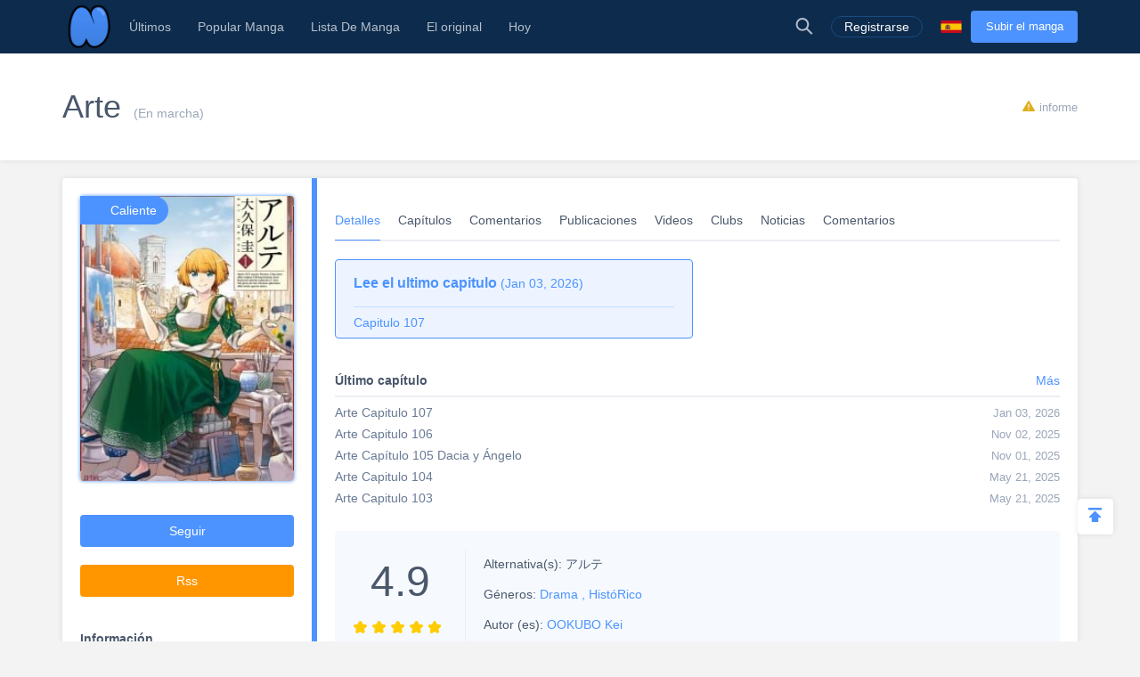

--- FILE ---
content_type: text/html; charset=UTF-8
request_url: https://es.niadd.com/manga/Arte.html
body_size: 12573
content:
<!DOCTYPE html PUBLIC "-//W3C//DTD XHTML 1.0 Strict//EN" "http://www.w3.org/TR/xhtml1/DTD/xhtml1-strict.dtd">
<html xmlns="http://www.w3.org/1999/xhtml" class="">
<head>
    <meta http-equiv="Content-Type" content="text/html; charset=utf-8"/>
    <TITLE>Arte details, Capitulo 107  - Niadd</TITLE>
    <META content="Arte details, Capitulo 107 , NiAdd: sube tu manga / novela original y escribe tus reseñas de manga en Niadd" name=Keywords>
    <META content="Arte Manga details, Florencia, principios del siglo XVI. El lugar de nacimiento del renacimiento, el lugar donde el arte está prosperando. En un pequeño rincón de esta gran ciudad, el viaje de una chica comienza. Sueña con convertirse en una artista, una carrera imposible para una mujer de familia noble. ¡A pesar " name=Description>
    <meta content='width=device-width,  initial-scale=1.0' name='viewport'>
    <meta name="apple-mobile-web-app-title" content="niadd.com">
    <meta name="apple-mobile-web-app-status-bar-style" content="black"/>
    <meta name="format-detection" content="telephone=no, email=no"/>
    <meta name="msapplication-tap-highlight" content="no" />
    <link type="text/css" href="/files/css/style.css?v=178" rel="stylesheet"/><!--字体文件样式-->
    <link type="text/css" href="/files/dist/css/nav.css?v=178" rel="stylesheet"/>
    <!--[if lt IE 10]><link type="text/css" rel="stylesheet" href="/files/css/ie.css"/><![endif]-->
    <script type="text/javascript" src="/files/js/jquery.min.js"></script>
    <script type="application/javascript">
        var cookie_pre = 'niadd_';
        var NOTIFY_MSG = "Hemos actualizado las funciones relacionadas con 'Cargar capítulo'.";
    </script>
    <script type="text/javascript" src="/files/js/controller.js?v=178"></script>
    <script type="text/javascript" src="/files/dist/js/common/common.js?v=178"></script>
    <script type="text/javascript" src="/files/dist/js/module/func.js?v=178"></script>
    <script type="application/javascript" src="/files/js/index1.js?v=178"></script>
    <meta name="mnd-ver" content="dwkcmc6abmurrsixwp6tka" />
    <meta name="clckd" content="5a7264f9012e6036b566b68ba1fcc677" />
    <meta property="og:site_name" content="Manga Reviews">
    <meta property="og:title" content="Arte Details, Capitulo 107 ">
    <meta property="og:description" content="NiAdd: sube tu manga / novela original y escribe tus reseñas de manga en Niadd">
        <meta property="og:image" content="https://img11.niadd.com/es_manga/logo/201609/201609170330042731.jpg">
        <meta property="fb:site_name" content="Manga Reviews">
    <meta property="fb:title" content="Arte Details, Capitulo 107 ">
    <meta property="fb:description" content="NiAdd: sube tu manga / novela original y escribe tus reseñas de manga en Niadd">
        <meta property="fb:image" content="https://img11.niadd.com/es_manga/logo/201609/201609170330042731.jpg">
        <link type="image/x-icon" href="https://es.niadd.com/files/images/favicon.ico?v=178" rel="Shortcut Icon">
    <link rel="apple-touch-icon-precomposed" href="https://es.niadd.com/files/images/touch-icon-iphone.png?v=178">
    <link rel="apple-touch-icon-precomposed" sizes="72x72" href="https://es.niadd.com/files/images/touch-icon-ipad.png?v=178">
    <link rel="apple-touch-icon-precomposed" sizes="114x114" href="https://es.niadd.com/files/images/touch-icon-iphone4.png?v=178">
    <link rel="apple-touch-icon-precomposed" sizes="144x144" href="https://es.niadd.com/files/images/touch-icon-ipad2.png?v=178">
    <link rel="manga" href="https://es.niadd.com/files/images/icon.png?v=178">
    <script src="https://www.gstatic.com/firebasejs/5.4.0/firebase-app.js"></script>
    <script src="https://www.gstatic.com/firebasejs/5.4.0/firebase-messaging.js"></script>
    <script>
        var lang_code='es';
    </script>
    <script src="/files/js/message.js?v=178"></script>
    <script type="text/javascript">
        // 获取cookie值
        function f(name) {
            var arg = name + "=";
            var alen = arg.length;
            var clen = document.cookie.length;
            var i = 0;
            while (i < clen) {
                var j = i + alen;
                if (document.cookie.substring(i, j) == arg) {
                    return getCookieVal(j);
                }
                i = document.cookie.indexOf(" ", i) + 1;
                if (i == 0)
                    break;
            }
            return null;
        }
        var user_id = +f("niadd_"+"userid");
        var user_isvip = f("niadd_"+"isvip") == 'null' ? false : parseInt(f("niadd_"+"isvip")) == 1;
        var user_cover = f("niadd_"+"cover");
    </script><link href="/files/dist/css/book/bookinfo_cate_details.css?v=178" type="text/css" rel="stylesheet"/>
<link href="/files/dist/css/module/model.css?v=178" type="text/css" rel="stylesheet"/>
<script>
    warning = 1
</script>
</head>
<body>
<div class="nav-bar">
    <div class="nav-bar-content">
        <div class="menu-slide-out-trigger nav-bar-menu-btn"><span class="ifont-menu"></span></div>
        <a href="/" title="Niadd.com"><div class="nav-logo"></div></a>
        <!--导航-->
        <div class="header-menu">
            <div class="menu-select upload-btn">
                <a href="https://es.niadd.com/create_manga.html"><div class="nav-upload-btn" title="Subir el manga">Subir el manga</div></a>
            </div>
            <!--移动端的个人中心入口-->
            <div class="menu-select account-entry toggle-downbox-trigger" toggle_target_name="menu_account">
                <script>
                    if(USERINFO.user_id > 0){
                        if(USERINFO.is_vip > 0){
                            document.writeln("<div class='nav-title'><a href='https://es.niadd.com/account.html'><div class='nav-user-img'><img src='"+USERINFO.cover+"' onerror=\"this.src='/files/images/avatar.jpg'\"/></div></a>Cuenta<span class='has-list-mark ifont-list-down'></span></div>");
                        } else {
                            document.writeln("<div class='nav-title'><a href='https://es.niadd.com/account.html'><div class='nav-user-img vip'><img src='"+USERINFO.cover+"' onerror=\"this.src='/files/images/avatar.jpg'\"/></div></a>Cuenta<span class='has-list-mark ifont-list-down'></span></div>");
                        }
                    } else {
                        document.writeln("<a href='https://es.niadd.com/login.html'><div class='nav-title login-entry'><div class='nav-user-img'><img src='/files/images/user.png' onerror=\"this.src='/files/images/avatar.jpg'\"/></div>Registrarse</div></a>");

                    }
                </script>
                <div class="nav-item-list" toggle_name="menu_account">
                    <a href="https://es.niadd.com/account/bookshelf.html">  <div class="nav-subitem">Estante para libros</div></a>
                    <a href="https://es.niadd.com/account/history.html">  <div class="nav-subitem">Historia</div></a>
                    <a href="https://es.niadd.com/logout.html">  <div class="nav-subitem">Desconectar</div></a>
                </div>
            </div>
            <div class="menu-select">
                <a href="/list/New-Update/" title="Últimos"><div class="nav-title ">Últimos</div></a>
            </div>
            <div class="menu-select">
                <a href="/list/Hot-Manga/" title="Popular Manga"><div class="nav-title ">Popular Manga</div></a>
            </div>
            <div class="menu-select">
                <a href="https://es.niadd.com/category/" title="Lista De Manga"><div class="nav-title ">Lista De Manga</div></a>
            </div>
            <div class="menu-select">
                <a href="/category/original/" title="El original"><div class="nav-title ">El original</div></a>
            </div>
            <div class="menu-select">
                <a href="/update/" title="Hoy actualizado"><div class="nav-title ">Hoy</div></a>
            </div>
            <!--语言项-->
            <div class="menu-select lang-list toggle-downbox-trigger" toggle_target_name="menu_list_lang">
                <div class="nav-title">Inglés<span class="has-list-mark ifont-list-down"></span></div>
                <div class="nav-item-list" toggle_name="menu_list_lang">
                    <a href="https://www.niadd.com/"><div class="nav-subitem "><div class="nav-lang-pic" lang="en"></div>English</div></a>
                    <a href="https://es.niadd.com">  <div class="nav-subitem  active "><div class="nav-lang-pic" lang="es"></div>Español</div></a>
                    <a href="https://it.niadd.com">  <div class="nav-subitem "><div class="nav-lang-pic" lang="it"></div>lingua italiana</div></a>
                    <a href="https://ru.niadd.com">  <div class="nav-subitem "><div class="nav-lang-pic" lang="ru"></div>Русский язык</div></a>
                    <a href="https://br.niadd.com">  <div class="nav-subitem "><div class="nav-lang-pic" lang="br"></div>Português</div></a>
                    <a href="https://de.niadd.com">  <div class="nav-subitem "><div class="nav-lang-pic" lang="de"></div>Deutsch</div></a>
                    <a href="https://fr.niadd.com">  <div class="nav-subitem "><div class="nav-lang-pic" lang="fr"></div>Français</div></a>
                </div>
            </div>
        </div>
        <!--导航右侧部分-->
        <table class="nav-side-menu">
            <tr>
                <td>
                    <div class="nav-side-item toggle-trigger nav-side-item-search" toggle_target_name="nav_search" title="Búsqueda Avanzada">
                        <div class="ifont-search"></div>
                    </div>
                </td>
                <script>
                    if(USERINFO.user_id > 0){
                        document.write('<td><div class="nav-side-item" title="Cuenta"><a href="/account.html" title=""><div class="nav-user-img">');
                        document.write("<img src=\""+user_cover+"\" onerror=\"this.src='/files/images/avatar.jpg'\"/>\n");
                        document.write('</div></a><div class="ifont-list-down toggle-downbox-trigger nav-user-icon" toggle_target_name="nav-user-list"></div></div></td>');
                    } else {
                        document.writeln('<td> <a href="/login.html" title="Registrarse"> <div class="nav-side-item for-mobile-none" title="Registrarse"> <div class="" to_do="login">Registrarse</div></div></a></td>');
                    }
                </script>
                <td>
                    <div class="nav-side-item lang-list" title="Cambiar idioma">
                        <div class="toggle-downbox-trigger" toggle_target_name="nav-lang-list" to_do="switch-lang" lang="es"></div>
                    </div>
                </td>
                <td>
                    <a href="https://es.niadd.com/create_manga.html" class="upload-btn"><div class="nav-side-item nav-upload-btn" title="Subir el manga">Subir el manga</div></a>
                </td>
            </tr>
        </table>

        <!--导航右侧部分展开-->
        <!--用户入口-->
        <ul class="nav-user-list" toggle_name="nav-user-list">
            <a href="/account.html" title="English"><li class="nav-user-item active">Cuenta</li></a>
            <a href="/account/history.html">  <li class="nav-user-item">Historia</li></a>
            <a href="/account/bookshelf.html">  <li class="nav-user-item">Estante para libros</li></a>
            <a href="https://es.niadd.com/logout.html">  <li class="nav-user-item">Desconectar</li></a>
        </ul>
        <!--语言项-->
        <ul class="nav-lang-list" toggle_name="nav-lang-list">
            <a href="https://www.niadd.com/"><li class="nav-lang-item "><div class="nav-lang-pic" lang="en"></div>English</li></a>
            <a href="https://es.niadd.com">  <li class="nav-lang-item  active "><div class="nav-lang-pic" lang="es"></div>Español</li></a>
            <a href="https://it.niadd.com">  <li class="nav-lang-item "><div class="nav-lang-pic" lang="it"></div>lingua italiana</li></a>
            <a href="https://ru.niadd.com">  <li class="nav-lang-item "><div class="nav-lang-pic" lang="ru"></div>Русский язык</li></a>
            <a href="https://br.niadd.com">  <li class="nav-lang-item "><div class="nav-lang-pic" lang="br"></div>Português</li></a>
            <a href="https://de.niadd.com">  <li class="nav-lang-item "><div class="nav-lang-pic" lang="de"></div>Deutsch</li></a>
            <a href="https://fr.niadd.com">  <li class="nav-lang-item "><div class="nav-lang-pic" lang="fr"></div>Français</li></a>
        </ul>
    </div>
</div>
<!--快捷搜索-->
<div class="nav-search-bar" toggle_name="nav_search">
    <!--搜索框 导航条专属-->
<div class="nav-search-bar-shadow toggle-trigger" toggle_target_name="nav_search" toggle_name="nav_search"></div>
<div class="search-bar font-zero">
    <div class="search-bar-inner">
        <!--搜索框-->
        <div class="search-box">
            <form action="/search/" method="get">
                <div class="search-type pointer-cursor option-trigger dbclick-no-select" option_target_name="search_nav_form"><span class="search-type-name option-selected" option_selected_name="search_nav_form"></span><span class="ifont-list-down"></span></div>
                <div class="search-type-list option-list" option_name="search_nav_form">
                    <div class="search-type-item option-item-trigger pointer-cursor" option_val="1" option_key="Manga" option_group_name="search_nav_form"  selected >Manga</div>
                    <div class="search-type-item option-item-trigger pointer-cursor" option_val="2" option_key="Artículo" option_group_name="search_nav_form" >Artículo</div>
                    <div class="search-type-item option-item-trigger pointer-cursor" option_val="3" option_key="Enviar" option_group_name="search_nav_form" >Enviar</div>
                    <div class="search-type-item option-item-trigger pointer-cursor" option_val="4" option_key="Club" option_group_name="search_nav_form" >Club</div>
                    <input type="hidden" option_input="search_nav_form" name="search_type"/>
                </div>
                <div class="search-input">
                    <input type="text" name="name" class="query" autocomplete="off" value="" placeholder="Buscar...">

                    <!--实时搜索候选项-->
                    <div class="search-res-intime">
                        <!--候选项 占位-->
                    </div>
                </div>
                <button type="submit" class="search-btn pointer-cursor"><span class="ifont-search"></span></button>
            </form>
        </div>

        <!--高级搜索按钮-->
        <a href="https://es.niadd.com/search/?type=high" title="Búsqueda Avanzada"><div class="adv-search-open-btn pointer-cursor hover-underline">Búsqueda Avanzada >></div></a>
    </div>
</div></div><div class="book-headline">
    <div class="book-headline-content">
                <a href="https://es.ninemanga.com/chapter/Arte_Cap_tulo_1/503196/" title="Arte Capítulo 1">
            <h1 itemprop="name" class="book-headline-name">Arte</h1>
        </a>
                <span class="book-status">
            (En marcha)
        </span>
        <div class="book-report-btn model-trigger book-report-trigger pointer-cursor" model_target_name="report_book" need_login book_id="20762">
            <span class="ifont-report"></span><span>informe</span></div>
    </div>
</div>
</div>
<div class="main-content">
    <div class="book-info-parts">
        <div class="clear-float">
            <div class="bookinfo-part-item-left">
                <div class="book-side-box">
    <div class="clear-float">
        <!--书 图片-->
        <div class="bookside-img-box">
            <div></div>
                        <a href="https://es.ninemanga.com/chapter/Arte_Cap_tulo_1/503196/" title="Arte Capítulo 1">
                <div class="bookside-img" style="background-image: url('https://img11.niadd.com/es_manga/logo/201609/201609170330042731.jpg')">
                    <img itemprop="image" class="" src="https://img11.niadd.com/es_manga/logo/201609/201609170330042731.jpg" onerror="this.src = '/files/images/noimg.jpg';" alt="Arte"/>
                </div>
            </a>
                        <div class="bookside-tags">
                                                <div class="bookside-tag-item" title="Caliente"><a href="/list/Hot-Manga/"><div class="bookside-tag-name">Caliente</div></a></div>
                            </div>
        </div>

        <div class="bookside-book-info">
            <div class="bookside-rate">
                <div class="bookside-big-rate">4.9</div>
                <div class="bookside-rate-stars font-zero">
                                        <div class="bookside-rate-star">
                        <span class="ifont-star"></span>
                        <span class="ifont-star-solid" style="width: 100%;"></span>
                    </div>
                                        <div class="bookside-rate-star">
                        <span class="ifont-star"></span>
                        <span class="ifont-star-solid" style="width: 100%;"></span>
                    </div>
                                        <div class="bookside-rate-star">
                        <span class="ifont-star"></span>
                        <span class="ifont-star-solid" style="width: 100%;"></span>
                    </div>
                                        <div class="bookside-rate-star">
                        <span class="ifont-star"></span>
                        <span class="ifont-star-solid" style="width: 100%;"></span>
                    </div>
                                        <div class="bookside-rate-star">
                        <span class="ifont-star"></span>
                        <span class="ifont-star-solid" style="width: 90%;"></span>
                    </div>
                                    </div>
                <div class="bookside-rate-vote">
                    <span>256</span> votos
                </div>
            </div>

            <table>
                <tr>
                    <td class="bookside-general-type">
                        <table>
                                                        <tr>
                                <td colspan="3">
                                    <div class="bookside-general-cell">
                                        <span>Alternativa(s): </span>
                                        アルテ
                                    </div>
                                </td>
                            </tr>
                                                                                    <tr>
                                <td colspan="3">
                                    <div class="bookside-general-cell">
                                        <span>Géneros: </span>
                                                                                <a href="/category/Drama.html" title="Drama"> <span itemprop="genre">Drama</span></a>
                                                                                <a href="/category/Histórico.html" title="HistóRico">, <span itemprop="genre">HistóRico</span></a>
                                                                            </div>
                                </td>
                            </tr>
                                                        <tr>
                                                                <td>
                                    <div class="bookside-general-cell" itemprop="author" itemscope="" itemtype="http://schema.org/Person">
                                        <span>Autor (es): </span>
                                        <a itemprop="url" href="/search/?author=OOKUBO Kei" title="OOKUBO Kei"><span itemprop="name">OOKUBO Kei</span></a>
                                    </div>
                                </td>
                                                            </tr>
                            <tr>
                                                            </tr>
                            <tr>
                                                                <td>
                                    <div class="bookside-general-cell">
                                        <span>Lanzado: </span><a href="/category/2013.html" title="2013"><span itemprop="datePublished">2013</span></a>
                                    </div>
                                </td>
                                                            </tr>
                            <tr>
                                <td>
                                    <div class="bookside-general-cell">
                                        <span>Idioma: </span>
                                        <span itemprop="inLanguage" content = "es">Español</span>
                                    </div>
                                </td>
                            </tr>
                        </table>
                    </td>
                </tr>
            </table>
        </div>
    </div>

    <!--书 分享-->
    <div class="bookside-share">
        <div class="bookside-share-item" title="El original"><img src=""/></div>
        <span class='st_facebook_vcount' displayText='Facebook'></span>
        <span class='st_twitter_vcount' displayText='Tweet'></span>
        <span class='st_reddit_vcount' displayText='Reddit'></span>
        <span class='st_sharethis_vcount' displayText='Share'></span>
    </div>

    <!--书 订阅-->
    <div class="bookside-follow bookside-follow-3">
        <div class="follow-book-btn pointer-cursor  follow-book-trigger " followed="1" book_id="20762">Seguir</div>
      
        <a href="/manga/rss/id-20762" target="_blank"><div class="rss-btn pointer-cursor">Rss</div></a>
    </div>

    <!--书 信息-->
    <div class="bookside-bookinfo">
        <div class="bookside-bookinfo-title">Información</div>
                <div itemprop="author" itemscope="" itemtype="http://schema.org/Person">
            <span class="bookside-bookinfo-key">Autor (es):</span>
            <a itemprop="url" href="/search/?author=OOKUBO Kei"><span class="bookside-bookinfo-value" itemprop="name">OOKUBO Kei</span></a>
        </div>
                        <div>
            <span class="bookside-bookinfo-key">Idioma:</span>
            <span class="bookside-bookinfo-value" itemprop="inLanguage" content = "es">Español</span>
        </div>
                <div >
            <span class="bookside-bookinfo-key">Lanzado:</span>
            <a href="/category/2013.html"><span class="bookside-bookinfo-value" itemprop="datePublished">2013</span></a>
        </div>
                        <div>
            <span class="bookside-bookinfo-key">Géneros:</span>
            <span class="bookside-bookinfo-value">
                                <a href="/category/Drama.html"><span class="bookside-bookinfo-value" itemprop="genre">Drama</span></a>
                                <a href="/category/Hist%C3%B3rico.html"><span class="bookside-bookinfo-value" itemprop="genre">, HistóRico</span></a>
                            </span>
        </div>
            </div>

    <div class="bookside-nav">
        <ul class="bookinfo-nav font-zero">
    <li class="active"><a href="https://es.niadd.com/manga/Arte.html" title="Detalles">Detalles</a></li>
    <li class=""><a href="https://es.niadd.com/manga/Arte/chapters.html" title="Capítulos">Capítulos</a></li>
    <li class=""><a href="https://es.niadd.com/manga/Arte/comments.html" title="Comentarios">Comentarios</a></li>
    <li class=""><a href="https://es.niadd.com/manga/Arte/post.html" title="Publicaciones">Publicaciones</a></li>
    <li class=""><a href="https://es.niadd.com/manga/Arte/video.html" title="Videos">Videos</a></li>
    <li class=""><a href="https://es.niadd.com/manga/Arte/clubs.html" title="Clubs">Clubs</a></li>
    <li class=""><a href="https://es.niadd.com/manga/Arte/news.html" title="Noticias">Noticias</a></li>
    <li class=""><a href="https://es.niadd.com/manga/Arte/review.html" title="Comentarios">Comentarios</a></li>
</ul>    </div>
</div>            </div>
            <div class="bookinfo-part-item-right">
                <div class="bookinfo-main-part">
                    <ul class="bookinfo-nav font-zero">
    <li class="active"><a href="https://es.niadd.com/manga/Arte.html" title="Detalles">Detalles</a></li>
    <li class=""><a href="https://es.niadd.com/manga/Arte/chapters.html" title="Capítulos">Capítulos</a></li>
    <li class=""><a href="https://es.niadd.com/manga/Arte/comments.html" title="Comentarios">Comentarios</a></li>
    <li class=""><a href="https://es.niadd.com/manga/Arte/post.html" title="Publicaciones">Publicaciones</a></li>
    <li class=""><a href="https://es.niadd.com/manga/Arte/video.html" title="Videos">Videos</a></li>
    <li class=""><a href="https://es.niadd.com/manga/Arte/clubs.html" title="Clubs">Clubs</a></li>
    <li class=""><a href="https://es.niadd.com/manga/Arte/news.html" title="Noticias">Noticias</a></li>
    <li class=""><a href="https://es.niadd.com/manga/Arte/review.html" title="Comentarios">Comentarios</a></li>
</ul>                </div>
                <!--评论-->
                                <div class="bookinfo-main-part">
    <!--最新推荐-->
    <div class="latest-asset-board for-mobile-none font-zero">
        
                <a href="https://es.ninemanga.com/chapter/Capitulo-107/3239767.html"  title="Capitulo 107">
            <div class="latest-asset-chapter">
                <div class="latest-asset-title"><span class="latest-asset-subtitle">Lee el ultimo capitulo</span> <span>(Jan 03, 2026)</span></div>
                <div class="latest-asset-name">Capitulo 107</div>
            </div>
        </a>
            </div>


    <!--最新章节-->
    <div class="detail-section-box">
        <div class="detail-cate-title"><span>Último capítulo</span> <a class="detail-cate-title-added" href="https://es.niadd.com/manga/Arte/chapters.html" title="">Más</a></div>
        <section class="detail-section detail-chp-list">
                        <ul>
                                                <a href="https://es.ninemanga.com/chapter/Arte_Capitulo_107/3239767/"  title="Arte Capitulo 107">
                    <li class="detail-chp-item">
                        <div class="detail-chp-item-name">
                            <span class="detail-chp-name">Arte Capitulo 107</span>                         </div>
                        <div class="detail-chp-item-info">
                            <span class="detail-chp-time">Jan 03, 2026</span>
                        </div>
                    </li>
                </a>
                                                                <a href="https://es.ninemanga.com/chapter/Arte_Capitulo_106/3141838/"  title="Arte Capitulo 106">
                    <li class="detail-chp-item">
                        <div class="detail-chp-item-name">
                            <span class="detail-chp-name">Arte Capitulo 106</span>                         </div>
                        <div class="detail-chp-item-info">
                            <span class="detail-chp-time">Nov 02, 2025</span>
                        </div>
                    </li>
                </a>
                                                                <a href="https://es.ninemanga.com/chapter/Arte_Cap_tulo_105_Dacia_y_ngelo/3141543/"  title="Arte Capítulo 105 Dacia y Ángelo">
                    <li class="detail-chp-item">
                        <div class="detail-chp-item-name">
                            <span class="detail-chp-name">Arte Capítulo 105 Dacia y Ángelo</span>                         </div>
                        <div class="detail-chp-item-info">
                            <span class="detail-chp-time">Nov 01, 2025</span>
                        </div>
                    </li>
                </a>
                                                                <a href="https://es.ninemanga.com/chapter/Arte_Capitulo_104/2875864/"  title="Arte Capitulo 104">
                    <li class="detail-chp-item">
                        <div class="detail-chp-item-name">
                            <span class="detail-chp-name">Arte Capitulo 104</span>                         </div>
                        <div class="detail-chp-item-info">
                            <span class="detail-chp-time">May 21, 2025</span>
                        </div>
                    </li>
                </a>
                                                                <a href="https://es.ninemanga.com/chapter/Arte_Capitulo_103/2875863/"  title="Arte Capitulo 103">
                    <li class="detail-chp-item">
                        <div class="detail-chp-item-name">
                            <span class="detail-chp-name">Arte Capitulo 103</span>                         </div>
                        <div class="detail-chp-item-info">
                            <span class="detail-chp-time">May 21, 2025</span>
                        </div>
                    </li>
                </a>
                                                                                                                                                                                                                                                                                                                                                                                                                                                                                                                                                                                                                                                                                                                                                                                                                                                                                                                                                                                                                                                                                                                                                                                                                                                                                                                                                                                                                                                                                                                                                                                                                                                                                                                                                                                                                                                                                                                                                                                                                                                                                                                                                                                                                                                                                                                                                                                                                                                                                                                                                                                                                                                                                                                                                                                                                                                                                                                                                                                                                                                                                                                                                                                                                                                                                                                                                                                                                                                                                                            </ul>
                    </section>
    </div>
    <!--综合信息-->
    <div class="detail-general for-mobile-none">
        <table>
            <tr>
                <td class="detail-general-rate">
                    <div class="detail-big-rate"  itemprop="ratingValue">4.9</div>
                    <div class="detail-rate-stars font-zero">
                                                <div class="detail-rate-star">
                            <span class="ifont-star"></span>
                            <span class="ifont-star-solid" style="width: 100%;"></span>
                        </div>
                                                <div class="detail-rate-star">
                            <span class="ifont-star"></span>
                            <span class="ifont-star-solid" style="width: 100%;"></span>
                        </div>
                                                <div class="detail-rate-star">
                            <span class="ifont-star"></span>
                            <span class="ifont-star-solid" style="width: 100%;"></span>
                        </div>
                                                <div class="detail-rate-star">
                            <span class="ifont-star"></span>
                            <span class="ifont-star-solid" style="width: 100%;"></span>
                        </div>
                                                <div class="detail-rate-star">
                            <span class="ifont-star"></span>
                            <span class="ifont-star-solid" style="width: 90%;"></span>
                        </div>
                                            </div>
                    <div class="detail-rate-vote">
                        <span  itemprop="ratingCount">256</span> votos
                    </div>
                </td>
                <td class="detail-general-type">
                    <table>
                                                <tr>
                            <td colspan="3">
                                <div class="detail-general-cell">
                                    <span>Alternativa(s): </span>
                                    アルテ
                                </div>
                            </td>
                        </tr>
                                                                        <tr>
                            <td colspan="3">
                                <div class="detail-general-cell">
                                    <span>Géneros: </span>
                                                                        <a href="/category/Drama.html" title="Drama"> <span itemprop="genre">Drama</span></a>
                                                                        <a href="/category/Histórico.html" title="HistóRico">, <span itemprop="genre">HistóRico</span></a>
                                                                    </div>
                            </td>
                        </tr>
                                                <tr>
                                                        <td>
                                <div class="detail-general-cell" itemprop="author" itemscope="" itemtype="http://schema.org/Person">
                                    <span>Autor (es): </span>
                                    <a itemprop="url" href="/search/?author=OOKUBO Kei" title="OOKUBO Kei"><span itemprop="name">OOKUBO Kei</span></a>
                                </div>
                            </td>
                                                                                </tr>
                        <tr>
                                                        <td>
                                <div class="detail-general-cell">
                                    <span>Lanzado: </span><a href="/category/2013.html" title="2013"><span itemprop="datePublished">2013</span></a>
                                </div>
                            </td>
                                                        <td>
                                <div class="detail-general-cell">
                                    <span>Idioma: </span>
                                    <span itemprop="inLanguage" content = "es">Español</span>
                                </div>
                            </td>
                        </tr>
                    </table>
                </td>
            </tr>
        </table>
    </div>

    <!--类型-->
    <div class="detail-section-box">
        <div class="detail-cate-title">Géneros:</div>
        <section class="detail-section detail-synopsis">
                        <a href="/category/Drama.html" title="Drama"> <span itemprop="genre">Drama</span></a>
                        <a href="/category/Histórico.html" title="HistóRico">, <span itemprop="genre">HistóRico</span></a>
                    </section>
    </div>

    <!--概要-->
    <div class="detail-section-box">
        <div class="detail-cate-title">Sinopsis</div>
        <section class="detail-section detail-synopsis">
            Florencia, principios del siglo XVI. El lugar de nacimiento del renacimiento, el lugar donde el arte está prosperando. En un pequeño rincón de esta gran ciudad, el viaje de una chica comienza. Sueña con convertirse en una artista, una carrera imposible para una mujer de familia noble. ¡A pesar de ello, Arte persevera con su trabajo duro y su actitud positiva!        </section>
    </div>

    <!--作者相关-->
    <!--移动端适配 pc不显示-->
    
    <!--关注用户-->
    <!--移动端适配 pc不显示-->
    <div class="detail-section-box for-pc-none">
        <div class="detail-cate-title">Seguidor</div>
        <section class="detail-section">
            <!--关注用户-->
                        <div class="follow-user-group">
                <div class="follow-user-title-box"><span class="follow-user-title">Lectura</span> <span class="follow-user-num">(4870)</span></div>
                <div class="font-zero">
                                                            <div class="follow-user-img">
                        <a href="https://es.niadd.com/user/manga_list/user-2496152.html"><img src="https://avatar.yx247.com/avatar.jpg" onerror="this.src='/files/images/avatar.jpg'"></a>
                    </div>
                                                                                <div class="follow-user-img">
                        <a href="https://es.niadd.com/user/manga_list/user-2531635.html"><img src="https://avatar.yx247.com/avatar.jpg" onerror="this.src='/files/images/avatar.jpg'"></a>
                    </div>
                                                                                <div class="follow-user-img">
                        <a href="https://es.niadd.com/user/manga_list/user-9009908.html"><img src="https://avatar.yx247.com/cover/202508/MTc1NjMyNTI4Ml85MjQ=.jpg" onerror="this.src='/files/images/avatar.jpg'"></a>
                    </div>
                                                                                <div class="follow-user-img">
                        <a href="https://es.niadd.com/user/manga_list/user-1899629.html"><img src="https://avatar.yx247.com/cover/109/45/1899629.jpg" onerror="this.src='/files/images/avatar.jpg'"></a>
                    </div>
                                                                                <div class="follow-user-img">
                        <a href="https://es.niadd.com/user/manga_list/user-4685577.html"><img src="https://avatar.yx247.com/cover/202101/MTYwOTYyNjUzMF8zNzM=.jpg" onerror="this.src='/files/images/avatar.jpg'"></a>
                    </div>
                                                                                <div class="follow-user-img">
                        <a href="https://es.niadd.com/user/manga_list/user-5452329.html"><img src="https://avatar.yx247.com/cover/41/41/5452329.jpg" onerror="this.src='/files/images/avatar.jpg'"></a>
                    </div>
                                                                                <div class="follow-user-img">
                        <a href="https://es.niadd.com/user/manga_list/user-6190998.html"><img src="https://avatar.yx247.com/cover/202111/MTYzNjUwNDMyNV83NDU=.jpg" onerror="this.src='/files/images/avatar.jpg'"></a>
                    </div>
                                                                                <div class="follow-user-img">
                        <a href="https://es.niadd.com/user/manga_list/user-9077545.html"><img src="https://avatar.yx247.com/cover/202511/MTc2MjM2ODQ1OF84Nzk=.jpg" onerror="this.src='/files/images/avatar.jpg'"></a>
                    </div>
                                                                                <div class="follow-user-img">
                        <a href="https://es.niadd.com/user/manga_list/user-9030065.html"><img src="https://avatar.yx247.com/cover/202509/MTc1ODExNTQ2N181MTM=.jpg" onerror="this.src='/files/images/avatar.jpg'"></a>
                    </div>
                                                                                <div class="follow-user-img">
                        <a href="https://es.niadd.com/user/manga_list/user-8932843.html"><img src="https://avatar.yx247.com/cover/202506/MTc1MDcyMTE3Nl84MQ==.jpg" onerror="this.src='/files/images/avatar.jpg'"></a>
                    </div>
                                                                                                                                                                                                                                                                </div>
            </div>
                                            </section>
    </div>
    <!--相关文章-->

<!--相关动态-->
<div class="detail-cate-title for-mobile-none"><span>Enviar</span> <a class="detail-cate-title-added" href="https://es.niadd.com/manga/Arte/post.html" title="">Más</a></div>
<section class="detail-section for-mobile-none detail-chp-list">
    <div>
                <div class="post-item">
            <!--普通动态 type 0-->
                        <!--图片类型-->
<div class="post-item" asset_id="1042434">
    <!--右上角操作-->
    <div class="post-dot-menu toggle-trigger" toggle_target_name="post-item1042434"><span class="ifont-dotmenu"></span></div>
    <div class="post-dot-menu-list dbclick-no-select" toggle_name="post-item1042434">
                <!--不是自己 可以转发|关注|举报-->
        <div class="post-dot-menu-item model-trigger post-transmit-trigger" model_target_name="transmit_post" need_login feed_id="1042434" user_id="1825351" user_name="Zeline Reyes">Transmitir</div>
        <div class="post-dot-menu-item pointer-cursor  friendship-trigger " is_follow="1000" uid="1825351" cb_name="rewrite_text" title="Síguelo">
            Seguir        </div>
        <div class="post-dot-menu-item model-trigger post-report-trigger" title="Informe" model_target_name="report_post" need_login user_id="1825351" feed_id="1042434">Informe</div>
                <!--任何人 可以看原始地址-->
        <div class="post-dot-menu-item"><a href="https://es.niadd.com/statuses/1042434.html"><div>El original</div></a></div>
    </div>

    <!--用户信息-->
    <table>
        <tr>
            <td>
                <a href="https://es.niadd.com/user/1825351.html" title="Zeline Reyes">
                    <div class="post-user-img "><img src="https://avatar.yx247.com/cover/201902/MTU1MDk4NzM5NV80MjI=.jpg" title="Zeline Reyes" alt="Zeline Reyes" onerror="this.src='/files/images/def_logo.svg'"/></div>
                </a>
            </td>
            <td>
                <a href="https://es.niadd.com/user/1825351.html" title="Zeline Reyes"><div class="post-user-name">Zeline Reyes</div></a>
                <div class="post-time">Feb 25, 2019</div>
            </td>
        </tr>
    </table>

    <!--动态内容-->
    <div class="post-words">Esto si es arte >///</div>
    <div class="post-files zoomin-files  post-img-two  font-zero">
                <div class="post-img"><img class="zoomin-trigger zoomin-pic" src="https://fimg.yx247.com/feed/p300/5/62/1251845_1825351_1551063870.jpg" zoomin_url="https://fimg.yx247.com/feed/5/62/1251845_1825351_1551063870.jpg" zoomin_idx="1" onerror="this.src='/files/images/def_logo.svg'"/></div>
                <div class="post-img"><img class="zoomin-trigger zoomin-pic" src="https://fimg.yx247.com/feed/p300/6/18/1251846_1825351_1551063890.jpg" zoomin_url="https://fimg.yx247.com/feed/6/18/1251846_1825351_1551063890.jpg" zoomin_idx="2" onerror="this.src='/files/images/def_logo.svg'"/></div>
            </div>

    <!--底部操作-->
    <div class="doing-bar font-zero">
        <div class="doing-item pointer-cursor" title="Comentarios"><a href="https://es.niadd.com/statuses/1042434.html#comment-zone"><span class="ifont-comment-dot"></span><span>2</span></span></a></div>
        <div class="doing-item pointer-cursor  post-favor-trigger " title="Favorito" feed_id="1042434" is_like="0"><span class="post-favor-icon  ifont-star "></span><span class="favor-num">0</span></div>
        <div class="doing-item pointer-cursor  post-like-trigger " title="Me gusta" feed_id="1042434" is_like="0"><span class="post-like-icon  ifont-heart "></span><span class="like-num">4</span></div>
        <div class="doing-item pointer-cursor" title="Enlazar"><a href="https://es.niadd.com/statuses/1042434.html"><span class="ifont-link2"></span></a></div>
    </div>

    <!--评论展开-->
    <div></div>

</div>            
            <!--视频动态 type 1-->
            
            <!--转发动态 type 2-->
                    </div>
                <div class="post-item">
            <!--普通动态 type 0-->
                        <!--图片类型-->
<div class="post-item" asset_id="1015518">
    <!--右上角操作-->
    <div class="post-dot-menu toggle-trigger" toggle_target_name="post-item1015518"><span class="ifont-dotmenu"></span></div>
    <div class="post-dot-menu-list dbclick-no-select" toggle_name="post-item1015518">
                <!--不是自己 可以转发|关注|举报-->
        <div class="post-dot-menu-item model-trigger post-transmit-trigger" model_target_name="transmit_post" need_login feed_id="1015518" user_id="1311748" user_name="pan:v">Transmitir</div>
        <div class="post-dot-menu-item pointer-cursor  friendship-trigger " is_follow="1000" uid="1311748" cb_name="rewrite_text" title="Síguelo">
            Seguir        </div>
        <div class="post-dot-menu-item model-trigger post-report-trigger" title="Informe" model_target_name="report_post" need_login user_id="1311748" feed_id="1015518">Informe</div>
                <!--任何人 可以看原始地址-->
        <div class="post-dot-menu-item"><a href="https://es.niadd.com/statuses/1015518.html"><div>El original</div></a></div>
    </div>

    <!--用户信息-->
    <table>
        <tr>
            <td>
                <a href="https://es.niadd.com/user/1311748.html" title="pan:v">
                    <div class="post-user-img "><img src="https://avatar.yx247.com/cover/4/4/1311748.jpg" title="pan:v" alt="pan:v" onerror="this.src='/files/images/def_logo.svg'"/></div>
                </a>
            </td>
            <td>
                <a href="https://es.niadd.com/user/1311748.html" title="pan:v"><div class="post-user-name">pan:v</div></a>
                <div class="post-time">Aug 17, 2018</div>
            </td>
        </tr>
    </table>

    <!--动态内容-->
    <div class="post-words">#EXPRESION-INMADURAesto es arte :')</div>
    <div class="post-files zoomin-files  font-zero">
            </div>

    <!--底部操作-->
    <div class="doing-bar font-zero">
        <div class="doing-item pointer-cursor" title="Comentarios"><a href="https://es.niadd.com/statuses/1015518.html#comment-zone"><span class="ifont-comment-dot"></span><span>0</span></span></a></div>
        <div class="doing-item pointer-cursor  post-favor-trigger " title="Favorito" feed_id="1015518" is_like="0"><span class="post-favor-icon  ifont-star "></span><span class="favor-num">0</span></div>
        <div class="doing-item pointer-cursor  post-like-trigger " title="Me gusta" feed_id="1015518" is_like="0"><span class="post-like-icon  ifont-heart "></span><span class="like-num">0</span></div>
        <div class="doing-item pointer-cursor" title="Enlazar"><a href="https://es.niadd.com/statuses/1015518.html"><span class="ifont-link2"></span></a></div>
    </div>

    <!--评论展开-->
    <div></div>

</div>            
            <!--视频动态 type 1-->
            
            <!--转发动态 type 2-->
                    </div>
                <div class="post-item">
            <!--普通动态 type 0-->
                        <!--图片类型-->
<div class="post-item" asset_id="1045427">
    <!--右上角操作-->
    <div class="post-dot-menu toggle-trigger" toggle_target_name="post-item1045427"><span class="ifont-dotmenu"></span></div>
    <div class="post-dot-menu-list dbclick-no-select" toggle_name="post-item1045427">
                <!--不是自己 可以转发|关注|举报-->
        <div class="post-dot-menu-item model-trigger post-transmit-trigger" model_target_name="transmit_post" need_login feed_id="1045427" user_id="1764910" user_name="MrFraMzi">Transmitir</div>
        <div class="post-dot-menu-item pointer-cursor  friendship-trigger " is_follow="1000" uid="1764910" cb_name="rewrite_text" title="Síguelo">
            Seguir        </div>
        <div class="post-dot-menu-item model-trigger post-report-trigger" title="Informe" model_target_name="report_post" need_login user_id="1764910" feed_id="1045427">Informe</div>
                <!--任何人 可以看原始地址-->
        <div class="post-dot-menu-item"><a href="https://es.niadd.com/statuses/1045427.html"><div>El original</div></a></div>
    </div>

    <!--用户信息-->
    <table>
        <tr>
            <td>
                <a href="https://es.niadd.com/user/1764910.html" title="MrFraMzi">
                    <div class="post-user-img "><img src="https://avatar.yx247.com/cover/201901/MTU0ODMxNzYxMl83MzA=.jpg" title="MrFraMzi" alt="MrFraMzi" onerror="this.src='/files/images/def_logo.svg'"/></div>
                </a>
            </td>
            <td>
                <a href="https://es.niadd.com/user/1764910.html" title="MrFraMzi"><div class="post-user-name">MrFraMzi</div></a>
                <div class="post-time">May 02, 2019</div>
            </td>
        </tr>
    </table>

    <!--动态内容-->
    <div class="post-words">El arte evoluciona</div>
    <div class="post-files zoomin-files  post-img-one  font-zero">
                <div class="post-img"><img class="zoomin-trigger zoomin-pic" src="https://fimg.yx247.com/feed/p300/208/1/1304272_1764910_1556763649.png" zoomin_url="https://fimg.yx247.com/feed/208/1/1304272_1764910_1556763649.png" zoomin_idx="1" onerror="this.src='/files/images/def_logo.svg'"/></div>
            </div>

    <!--底部操作-->
    <div class="doing-bar font-zero">
        <div class="doing-item pointer-cursor" title="Comentarios"><a href="https://es.niadd.com/statuses/1045427.html#comment-zone"><span class="ifont-comment-dot"></span><span>0</span></span></a></div>
        <div class="doing-item pointer-cursor  post-favor-trigger " title="Favorito" feed_id="1045427" is_like="0"><span class="post-favor-icon  ifont-star "></span><span class="favor-num">1</span></div>
        <div class="doing-item pointer-cursor  post-like-trigger " title="Me gusta" feed_id="1045427" is_like="0"><span class="post-like-icon  ifont-heart "></span><span class="like-num">9</span></div>
        <div class="doing-item pointer-cursor" title="Enlazar"><a href="https://es.niadd.com/statuses/1045427.html"><span class="ifont-link2"></span></a></div>
    </div>

    <!--评论展开-->
    <div></div>

</div>            
            <!--视频动态 type 1-->
            
            <!--转发动态 type 2-->
                    </div>
                <div class="post-item">
            <!--普通动态 type 0-->
                        <!--图片类型-->
<div class="post-item" asset_id="1043533">
    <!--右上角操作-->
    <div class="post-dot-menu toggle-trigger" toggle_target_name="post-item1043533"><span class="ifont-dotmenu"></span></div>
    <div class="post-dot-menu-list dbclick-no-select" toggle_name="post-item1043533">
                <!--不是自己 可以转发|关注|举报-->
        <div class="post-dot-menu-item model-trigger post-transmit-trigger" model_target_name="transmit_post" need_login feed_id="1043533" user_id="1331760" user_name="Tokisaki">Transmitir</div>
        <div class="post-dot-menu-item pointer-cursor  friendship-trigger " is_follow="1000" uid="1331760" cb_name="rewrite_text" title="Síguelo">
            Seguir        </div>
        <div class="post-dot-menu-item model-trigger post-report-trigger" title="Informe" model_target_name="report_post" need_login user_id="1331760" feed_id="1043533">Informe</div>
                <!--任何人 可以看原始地址-->
        <div class="post-dot-menu-item"><a href="https://es.niadd.com/statuses/1043533.html"><div>El original</div></a></div>
    </div>

    <!--用户信息-->
    <table>
        <tr>
            <td>
                <a href="https://es.niadd.com/user/1331760.html" title="Tokisaki">
                    <div class="post-user-img "><img src="https://avatar.yx247.com/cover/201804/MTUyMjYyNzcxM181MDE=.jpg" title="Tokisaki" alt="Tokisaki" onerror="this.src='/files/images/def_logo.svg'"/></div>
                </a>
            </td>
            <td>
                <a href="https://es.niadd.com/user/1331760.html" title="Tokisaki"><div class="post-user-name">Tokisaki</div></a>
                <div class="post-time">Mar 14, 2019</div>
            </td>
        </tr>
    </table>

    <!--动态内容-->
    <div class="post-words">esto es arte aprecienlo</div>
    <div class="post-files zoomin-files  post-img-one  font-zero">
                <div class="post-img"><img class="zoomin-trigger zoomin-pic" src="https://fimg.yx247.com/feed/p300/235/35/1265899_1331760_1552578595.png" zoomin_url="https://fimg.yx247.com/feed/235/35/1265899_1331760_1552578595.png" zoomin_idx="1" onerror="this.src='/files/images/def_logo.svg'"/></div>
            </div>

    <!--底部操作-->
    <div class="doing-bar font-zero">
        <div class="doing-item pointer-cursor" title="Comentarios"><a href="https://es.niadd.com/statuses/1043533.html#comment-zone"><span class="ifont-comment-dot"></span><span>0</span></span></a></div>
        <div class="doing-item pointer-cursor  post-favor-trigger " title="Favorito" feed_id="1043533" is_like="0"><span class="post-favor-icon  ifont-star "></span><span class="favor-num">0</span></div>
        <div class="doing-item pointer-cursor  post-like-trigger " title="Me gusta" feed_id="1043533" is_like="0"><span class="post-like-icon  ifont-heart "></span><span class="like-num">3</span></div>
        <div class="doing-item pointer-cursor" title="Enlazar"><a href="https://es.niadd.com/statuses/1043533.html"><span class="ifont-link2"></span></a></div>
    </div>

    <!--评论展开-->
    <div></div>

</div>            
            <!--视频动态 type 1-->
            
            <!--转发动态 type 2-->
                    </div>
                <div class="post-item">
            <!--普通动态 type 0-->
                        <!--图片类型-->
<div class="post-item" asset_id="1009019">
    <!--右上角操作-->
    <div class="post-dot-menu toggle-trigger" toggle_target_name="post-item1009019"><span class="ifont-dotmenu"></span></div>
    <div class="post-dot-menu-list dbclick-no-select" toggle_name="post-item1009019">
                <!--不是自己 可以转发|关注|举报-->
        <div class="post-dot-menu-item model-trigger post-transmit-trigger" model_target_name="transmit_post" need_login feed_id="1009019" user_id="1182661" user_name="Chica Sad">Transmitir</div>
        <div class="post-dot-menu-item pointer-cursor  friendship-trigger " is_follow="1000" uid="1182661" cb_name="rewrite_text" title="Síguelo">
            Seguir        </div>
        <div class="post-dot-menu-item model-trigger post-report-trigger" title="Informe" model_target_name="report_post" need_login user_id="1182661" feed_id="1009019">Informe</div>
                <!--任何人 可以看原始地址-->
        <div class="post-dot-menu-item"><a href="https://es.niadd.com/statuses/1009019.html"><div>El original</div></a></div>
    </div>

    <!--用户信息-->
    <table>
        <tr>
            <td>
                <a href="https://es.niadd.com/user/1182661.html" title="Chica Sad">
                    <div class="post-user-img "><img src="https://avatar.yx247.com/cover/69/5/1182661.jpg" title="Chica Sad" alt="Chica Sad" onerror="this.src='/files/images/def_logo.svg'"/></div>
                </a>
            </td>
            <td>
                <a href="https://es.niadd.com/user/1182661.html" title="Chica Sad"><div class="post-user-name">Chica Sad</div></a>
                <div class="post-time">Aug 15, 2018</div>
            </td>
        </tr>
    </table>

    <!--动态内容-->
    <div class="post-words">#Miagete-Goranuna obra de arte</div>
    <div class="post-files zoomin-files  font-zero">
            </div>

    <!--底部操作-->
    <div class="doing-bar font-zero">
        <div class="doing-item pointer-cursor" title="Comentarios"><a href="https://es.niadd.com/statuses/1009019.html#comment-zone"><span class="ifont-comment-dot"></span><span>0</span></span></a></div>
        <div class="doing-item pointer-cursor  post-favor-trigger " title="Favorito" feed_id="1009019" is_like="0"><span class="post-favor-icon  ifont-star "></span><span class="favor-num">0</span></div>
        <div class="doing-item pointer-cursor  post-like-trigger " title="Me gusta" feed_id="1009019" is_like="0"><span class="post-like-icon  ifont-heart "></span><span class="like-num">0</span></div>
        <div class="doing-item pointer-cursor" title="Enlazar"><a href="https://es.niadd.com/statuses/1009019.html"><span class="ifont-link2"></span></a></div>
    </div>

    <!--评论展开-->
    <div></div>

</div>            
            <!--视频动态 type 1-->
            
            <!--转发动态 type 2-->
                    </div>
            </div>
</section>

<!--相关书-->
<div class="detail-section-box">
    <div class="detail-cate-title"><span>También te puede interesar</span></div>
    <section class="detail-section related-book-list font-zero">
                <div class="bkslf-book-item">
            <!--图片-->
            <div class="bkslf-book-pic" title="KILLING STALKING">
                <a href="https://es.niadd.com/manga/KILLING_STALKING.html">
                    <img src="https://img11.niadd.com/es_manga/logo/201701/201701101116503294.jpg" onerror="this.src='/files/images/def_logo.svg'"/>
                </a>
                <div class="book-shadow"></div>
            </div>
            <!--书名-->
            <a href="https://es.niadd.com/manga/KILLING_STALKING.html" title="KILLING STALKING"><div class="bkslf-book-name">KILLING STALKING</div></a>
        </div>
                <div class="bkslf-book-item">
            <!--图片-->
            <div class="bkslf-book-pic" title="Chunqing Yatou Huolala">
                <a href="https://es.niadd.com/manga/Chunqing_Yatou_Huolala.html">
                    <img src="https://img11.niadd.com/es_manga/logo/201508/201508270831543651.jpg" onerror="this.src='/files/images/def_logo.svg'"/>
                </a>
                <div class="book-shadow"></div>
            </div>
            <!--书名-->
            <a href="https://es.niadd.com/manga/Chunqing_Yatou_Huolala.html" title="Chunqing Yatou Huolala"><div class="bkslf-book-name">Chunqing Yatou Huolala</div></a>
        </div>
                <div class="bkslf-book-item">
            <!--图片-->
            <div class="bkslf-book-pic" title="Beastars">
                <a href="https://es.niadd.com/manga/Beastars.html">
                    <img src="https://img11.niadd.com/es_manga/logo/201705/201705082330048623.jpg" onerror="this.src='/files/images/def_logo.svg'"/>
                </a>
                <div class="book-shadow"></div>
            </div>
            <!--书名-->
            <a href="https://es.niadd.com/manga/Beastars.html" title="Beastars"><div class="bkslf-book-name">Beastars</div></a>
        </div>
                <div class="bkslf-book-item">
            <!--图片-->
            <div class="bkslf-book-pic" title="18  Cuidado Con Manola">
                <a href="https://es.niadd.com/original/10056071.html">
                    <img src="https://img.niadd.com/logo/2/Cuidado_Con_Manola6061.jpg" onerror="this.src='/files/images/def_logo.svg'"/>
                </a>
                <div class="book-shadow"></div>
            </div>
            <!--书名-->
            <a href="https://es.niadd.com/original/10056071.html" title="18  Cuidado Con Manola"><div class="bkslf-book-name">18  Cuidado Con Manola</div></a>
        </div>
                <div class="bkslf-book-item">
            <!--图片-->
            <div class="bkslf-book-pic" title="One Piece (full Color)">
                <a href="https://es.niadd.com/manga/One_Piece_full_color.html">
                    <img src="https://img11.niadd.com/es_manga/logo/201611/201611081216521458.jpg" onerror="this.src='/files/images/def_logo.svg'"/>
                </a>
                <div class="book-shadow"></div>
            </div>
            <!--书名-->
            <a href="https://es.niadd.com/manga/One_Piece_full_color.html" title="One Piece (full Color)"><div class="bkslf-book-name">One Piece (full Color)</div></a>
        </div>
                <div class="bkslf-book-item">
            <!--图片-->
            <div class="bkslf-book-pic" title="YONG HENG ZHI ZUN">
                <a href="https://es.niadd.com/manga/YONG_HENG_ZHI_ZUN.html">
                    <img src="https://img11.niadd.com/es_manga/logo/201708/201708280030052407.jpg" onerror="this.src='/files/images/def_logo.svg'"/>
                </a>
                <div class="book-shadow"></div>
            </div>
            <!--书名-->
            <a href="https://es.niadd.com/manga/YONG_HENG_ZHI_ZUN.html" title="YONG HENG ZHI ZUN"><div class="bkslf-book-name">YONG HENG ZHI ZUN</div></a>
        </div>
                <div class="bkslf-book-item">
            <!--图片-->
            <div class="bkslf-book-pic" title="Miss Angel And Miss Devil">
                <a href="https://es.niadd.com/manga/Miss_Angel_and_Miss_Devil.html">
                    <img src="https://img11.niadd.com/es_manga/logo/201702/201702020030024189.jpg" onerror="this.src='/files/images/def_logo.svg'"/>
                </a>
                <div class="book-shadow"></div>
            </div>
            <!--书名-->
            <a href="https://es.niadd.com/manga/Miss_Angel_and_Miss_Devil.html" title="Miss Angel And Miss Devil"><div class="bkslf-book-name">Miss Angel And Miss Devil</div></a>
        </div>
                <div class="bkslf-book-item">
            <!--图片-->
            <div class="bkslf-book-pic" title="LUMINE">
                <a href="https://es.niadd.com/manga/LUMINE.html">
                    <img src="https://img11.niadd.com/es_manga/logo/201707/201707101500102116.jpg" onerror="this.src='/files/images/def_logo.svg'"/>
                </a>
                <div class="book-shadow"></div>
            </div>
            <!--书名-->
            <a href="https://es.niadd.com/manga/LUMINE.html" title="LUMINE"><div class="bkslf-book-name">LUMINE</div></a>
        </div>
                <div class="bkslf-book-item">
            <!--图片-->
            <div class="bkslf-book-pic" title="NUZHEN ZHIZAHO XITONG">
                <a href="https://es.niadd.com/manga/NUZHEN_ZHIZAHO_XITONG.html">
                    <img src="https://img11.niadd.com/es_manga/logo/201710/201710292146211917.jpg" onerror="this.src='/files/images/def_logo.svg'"/>
                </a>
                <div class="book-shadow"></div>
            </div>
            <!--书名-->
            <a href="https://es.niadd.com/manga/NUZHEN_ZHIZAHO_XITONG.html" title="NUZHEN ZHIZAHO XITONG"><div class="bkslf-book-name">NUZHEN ZHIZAHO XITONG</div></a>
        </div>
                <div class="bkslf-book-item">
            <!--图片-->
            <div class="bkslf-book-pic" title="Shen Yi Di Nu">
                <a href="https://es.niadd.com/manga/shen_yi_di_nu.html">
                    <img src="https://img11.niadd.com/es_manga/logo/201706/201706200015073525.jpg" onerror="this.src='/files/images/def_logo.svg'"/>
                </a>
                <div class="book-shadow"></div>
            </div>
            <!--书名-->
            <a href="https://es.niadd.com/manga/shen_yi_di_nu.html" title="Shen Yi Di Nu"><div class="bkslf-book-name">Shen Yi Di Nu</div></a>
        </div>
            </section>
</div>

</div>
                
                            </div>
        </div>
    </div>

</div>
<!--举报书-->
<div class="model-module report-post" model_name="report_book">
    <table class="model-table">
        <tr>
            <td>
                <div class="model-body">
                    <div class="model-header">
                        <div class="model-title">Informe</div>
                        <div class="model-close ifont-cross pointer-cursor" title="Cerca" ok_callback="report_book" reset_form_name="report_book"></div>
                    </div>
                    <div class="model-content-subtitle">Usted tiene algún problema o sugerencia, no dude en contactar con nosotros.</div>

                    <div class="model-content">
                        <form reset_form="report_book">
                            <textarea class="report-textarea" name="content" placeholder="Yo sugiero ..."></textarea>
                            <input type="hidden" name="style" value="0"/> <!--举报style 建议-->
                            <input type="hidden" name="book_id" value="20762"/>
                            <input type="hidden" name="chapter_id" value=""/>
                        </form>
                    </div>

                    <div class="model-footer font-zero">
                        <div class="model-btn model-submit" ok_callback="report_book" reset_form_name="report_book" book_id="20762">Enviar</div>
                        <div class="model-btn model-cancel" ok_callback="report_book" reset_form_name="report_book">Cancelar</div>
                    </div>
                </div>
            </td>
        </tr>
    </table>
</div><!--放大图片 弹层-->
<div class="zoomin-model" zoomin_name="pic">
    <table class="zoomin-model-table">
        <tr>
            <td>
                <div class="zoomin-model-close-layer"></div>
                <div class="zoomin-model-body">
                    <div class="zoomin-body-img-box">
                        <!--放大显示的图片-->
                        <img class="zoomin-body-img" src="[data-uri]%2F%2F%2FwAAACwAAAAAAQABAEACAkQBADs%3D" onerror="this.src='/files/images/def_logo.svg'"/>

                        <!--左右切换按钮-->
                        <div class="zoomin-left-btn zoomin-left-trigger"><span class="ifont-arrow-left"></span></div>
                        <div class="zoomin-right-btn zoomin-right-trigger"><span class="ifont-arrow-right"></span></div>
                    </div>

                    <div class="zoomin-num"><span class="zoomin-idx">cur idx</span>/<span class="zoomin-all-num">all num</span></div>
                </div>
            </td>
        </tr>
    </table>
</div><div style="display: none !important; font-size: 0 !important;">
    <span msg_lang="we_have_sent_password" value="¡Hemos enviado una nueva contraseña a su correo electrónico registrado con éxito! Por favor, compruebe su correo electrónico, o enviar de nuevo después de 60 segundos!"></span>
    <span msg_lang="submit_suc" value=""></span>
    <span msg_lang="submit_fail" value=""></span>
    <span msg_lang="pic_max_size" value="Tamaño máximo de la imagen">Tamaño máximo de la imagen</span>
    <span msg_lang="Success" value="Éxito">Éxito</span>
    <span msg_lang="Warn" value="Advertir">Advertir</span>
    <span msg_lang="Fail_mild" value="Oops! Algo mal ~">Oops! Algo mal ~</span>
    <span msg_lang="transmit_suc" value="Transmitir con éxito">Transmitir con éxito</span>
    <span msg_lang="report" value="informe">informe</span>
    <span msg_lang="Transmit" value="Transmitir">Transmitir</span>
    <span msg_lang="show_more" value="Mostrar más">Mostrar más</span>
    <span msg_lang="default_last" value=""></span>
    <span msg_lang="Article" value=""></span>
    <span msg_lang="Help" value="Ayuda">Ayuda</span>
    <span msg_lang="posts" value=""></span>
    <span msg_lang="followed" value="Seguido">Seguido</span>
    <span msg_lang="Are_you_sure_delete" value="¿Esta usted seguro que quiere borrar?">¿Esta usted seguro que quiere borrar?</span>
    <span msg_lang="cancel" value="Cancelar">Cancelar</span>
    <span msg_lang="report_error" value="Informe">Informe</span>
    <span msg_lang="no_more_comments" value="No mas comentarios">No mas comentarios</span>
    <span msg_lang="Leave_reply" value="Dejar respuesta">Dejar respuesta</span>
    <span msg_lang="Expression" value=""></span>
    <span msg_lang="Add_picture" value="+ Añadir imagen">+ Añadir imagen</span>
    <span msg_lang="img_type_support" value="Solo .JPG .JPEG .PNG .GIF">Solo .JPG .JPEG .PNG .GIF</span>
    <span msg_lang="img_min_size" value="Imagen de más de 300 * 300px">Imagen de más de 300 * 300px</span>
    <span msg_lang="delete_success" value="Eliminar correctamente!">Eliminar correctamente!</span>
    <span msg_lang="remove_suc" value="¡Quite con éxito!">¡Quite con éxito!</span>
    <span msg_lang="no_result" value=""></span>
    <span msg_lang="Copy_Link" value="Copiar link">Copiar link</span>
    <span msg_lang="Original" value="El original">El original</span>
    <span msg_lang="No_more_ellipsis" value="No más ...">No más ...</span>
    <span msg_lang="Rate_not_right" value="La tasa no es correcta">La tasa no es correcta</span>
    <span msg_lang="Size_not_right" value="El tamaño no es correcto">El tamaño no es correcto</span>
    <span msg_lang="Banner_size_not_right" value="Por favor cargue la imagen de banner de 1000 * 600px">Por favor cargue la imagen de banner de 1000 * 600px</span>
    <span msg_lang="we_have_sent_password" value="¡Hemos enviado una nueva contraseña a su correo electrónico registrado con éxito! Por favor, compruebe su correo electrónico, o enviar de nuevo después de 60 segundos!">¡Hemos enviado una nueva contraseña a su correo electrónico registrado con éxito! Por favor, compruebe su correo electrónico, o enviar de nuevo después de 60 segundos!</span>
    <span msg_lang="like" value="Me gusta"></span>
    <span msg_lang="liked" value="Gustó"></span>
    <span msg_lang="delete" value="Borrar"></span>
    <span msg_lang="thump_up" value="Golpear hasta"></span>
    <span msg_lang="reply" value="Respuesta"></span>
    <span msg_lang="emoji" value="Emoji"></span>
    <span msg_lang="Close" value="Cerca"></span>
    <span msg_lang="comment" value="Comentario"></span>
    <span msg_lang="say_something" value="Di algo..."></span>
    <span msg_lang="uploaded_filed" value="Archivado para subir"></span>
    <span msg_lang="click_reupload" value="Haga clic para subir de nuevo"></span>
    <span msg_lang="url_format_unvalid" value="El formato de url no es válido, verifique e intente nuevamente, por favor"></span>
    <span msg_lang="must_youtube" value="La URL debe ser así: https://youtu.be/xxx o , https://www.youtube.com/watch?v=xxx o , https://www.youtube.com/embed/xxx"></span>
    <span msg_lang="follow" value="Seguir"></span>
    <span msg_lang="Unfollow" value="Siguiendo"></span>
    <span msg_lang="following" value="Siguiendo"></span>
    <span msg_lang="follow_him_her" value="Síguelo"></span>
    <span msg_lang="cancel_follow" value="Siguiendo"></span>
    <span msg_lang="delete_sure" value="¿Esta usted seguro que quiere borrar?">¿Esta usted seguro que quiere borrar?</span>
    <span msg_lang="Content_cant_empty" value="El contenido no puede estar vacío">El contenido no puede estar vacío</span>
    <span msg_lang="title_cant_empty" value="El título no puede estar vacío">El título no puede estar vacío</span>
    <span msg_lang="Are_you_sure_delete" value="¿Esta usted seguro que quiere borrar?">¿Esta usted seguro que quiere borrar?</span>
    <span msg_lang="sure_to_cancel_publish" value="¿Estás seguro de cancelar la publicación?">¿Estás seguro de cancelar la publicación?</span>
    <span msg_lang="cancel_publish" value="Tu manga won \ \ 't show a nadie después de cancelar la publicación.¿Esta usted seguro que quiere cancelar la publicación?">Tu manga won \ \ 't show a nadie después de cancelar la publicación.¿Esta usted seguro que quiere cancelar la publicación?</span>
    <span msg_lang="cancel_cup" value=""></span>
    <span msg_lang="publish_cup" value="Publicar">Publicar</span>
    <span msg_lang="name_has_exist" value="* Manga nombre ha existido.">* Manga nombre ha existido.</span>
    <span msg_lang="delete_suc" value="Eliminar correctamente!">Eliminar correctamente!</span>
    <span msg_lang="clear_suc" value=""></span>
    <span msg_lang="at_least_one_picture" value="Al menos una imagen">Al menos una imagen</span>
    <span msg_lang="no_clubs" value="No has seguido ningún club.">No has seguido ningún club.</span>
    <span msg_lang="follow_club" value="Seguir Club">Seguir Club</span>
    <span msg_lang="name_cant_empty" value="* Manga nombre no puede estar vacio.">* Manga nombre no puede estar vacio.</span>
    <span msg_lang="name_has_exist" value="* Manga nombre ha existido.">* Manga nombre ha existido.</span>
    <span msg_lang="manga_cover_required" value="Se requiere cubierta de manga">Se requiere cubierta de manga</span>
    <span msg_lang="something_wrong" value="algo mal">algo mal</span>
    <span msg_lang="modify_suc" value="Modificar con éxito">Modificar con éxito</span>
    <span msg_lang="old_pwd_wrong" value="La contraseña antigua es incorrecta">La contraseña antigua es incorrecta</span>
    <span msg_lang="profile_wrong" value="El tamaño o tipo de perfil no es correcto">El tamaño o tipo de perfil no es correcto</span>
    <span msg_lang="site_url" value="https://es.niadd.com">https://es.niadd.com</span>
    <span msg_lang="Follower" value="Seguidor">Seguidor</span>
    <span msg_lang="remove" value="retirar">retirar</span>
    <span msg_lang="no_blacksheet" value="La lista negra está vacía">La lista negra está vacía</span>
    <span msg_lang="like_my_comment_dot" value="como mi comentario">como mi comentario</span>
    <span msg_lang="post" value="Enviar">Enviar</span>
    <span msg_lang="no_follower" value="Aún no has seguido a nadie.">Aún no has seguido a nadie.</span>
    <span msg_lang="no_following" value="Aún no tienes ningún seguidor.">Aún no tienes ningún seguidor.</span>
    <span msg_lang="you_no_message" value="No tienes ningún mensaje.">No tienes ningún mensaje.</span>
    <span msg_lang="scroll_more" value="Desplazarse más">Desplazarse más</span>
    <span msg_lang="No_more_ellipsis" value="No más ...">No más ...</span>
    <span msg_lang="comments" value="Comentarios">Comentarios</span>
    <span msg_lang="favourite" value="Favorito">Favorito</span>
    <span msg_lang="Loading" value="Carga ...">Carga ...</span>
    <span msg_lang="delete_failed" value=""></span>
    <span msg_lang="modify_failed" value=""></span>
    <span msg_lang="post_failed" value=""></span>
</div><script type="text/javascript" src="/files/js/tooltip.js?v=178"></script>
<script type="text/javascript">
    $(function() {
        var paras = $('.slides li');
        var rand = Math.floor(Math.random() * paras.length);
        //alert(rand);
        paras.eq(rand).addClass('mobile-none');
        paras.eq(rand-1).addClass('mobile-none');
    });
</script>
<div class="footer">
    <table>
        <tr>
            <!--产品图标-->
            <td class="footer-col-item font-zero">
                <div class="footer-col-title">Nuestros productos de aplicaciones</div>
                <a href="https://www.mangadogs.com/download.html" title="Manga Dogs">
                    <div class="footer-app-box first mangadog">
                        <div class="footer-app-img "></div>
                        <div class="footer-app-name">MangaDog</div>
                    </div>
                </a>
                <a href="https://club.niadd.com/download.html" title="Anime Club">
                    <div class="footer-app-box animeclub">
                        <div class="footer-app-img "></div>
                        <div class="footer-app-name">AnimeClub</div>
                    </div>
                </a>
                <a href="https://i247.yx247.com/download.html" title="i247">
                    <div class="footer-app-box last i247">
                        <div class="footer-app-img "></div>
                        <div class="footer-app-name">i247</div>
                    </div>
                </a>
            </td>

            <!--类似站点-->
            <td class="footer-col-item font-zero">
                <div class="footer-col-title">Afiliados</div>
                <a href="https://www.novelcool.com" title=">Novel Cool"><div class="footer-site-name">Novel Cool</div></a>
                <a href="https://www.mangadogs.com" title="Manga Dogs"><div class="footer-site-name">Manga Dogs</div></a>
                <a href="https://www.mangatag.com" title="Manga Tag"><div class="footer-site-name">Manga Tag</div></a>
            </td>

            <!--Niadd 快捷入口-->
            <td class="footer-col-item font-zero niadd-quick">
                <div class="footer-col-title">Niadd</div>
                <table>
                    <tr>
                        <td class="footer-niadd-fir-col"><a href="https://es.niadd.com/list/New-Update.html" title="Últimos"><div class="footer-site-name">Últimos</div></a></td>
                        <td><a href="https://es.niadd.com/update.html" title="Hoy actualizado"><div class="footer-site-name">Hoy actualizado</div></a></td>
                    </tr>
                    <tr>
                        <td class="footer-niadd-fir-col"><a href="https://es.niadd.com/list/New-Manga/" title="Nueva manga"><div class="footer-site-name">Nueva manga</div></a></td>
                        <td><a href="https://es.niadd.com/category/original.html" title="Manga original"><div class="footer-site-name">Manga original</div></a></td>
                    </tr>
                    <tr>
                        <td class="footer-niadd-fir-col"><a href="https://www.niadd.com/policies.html" title="Privacy Policy"><div class="footer-site-name">Privacy Policy</div></a></td>
                        <td><a href="/cdn-cgi/l/email-protection#493a2c3b3f202a2c092428272e282d262e3a672a2624" title="Contáctenos"><div class="footer-site-name">Contáctenos</div></a></td>
                    </tr>
                </table>
            </td>
        </tr>
    </table>
</div>
<div class="copyright">&copy;2019 Niadd.com</div>
<script data-cfasync="false" src="/cdn-cgi/scripts/5c5dd728/cloudflare-static/email-decode.min.js"></script><script type="text/javascript" src="/files/js/protocalCookie.js?v=178"></script>
<script type="text/javascript" src="/files/js/base.js?v=178"></script>
<script type="text/javascript" src="/files/js/yh_tj.js?v=178"></script>

<div style="display: none;">
    <script type="text/javascript">var switchTo5x=true;</script>
    <script type="text/javascript" src="https://ws.sharethis.com/button/buttons.js"></script>
    <script  type="text/javascript">stLight.options({publisher: "dbd1ef7e-d444-4b76-aa49-094a3762bfd8", doNotHash: false, doNotCopy: false, hashAddressBar: false});</script>
</div>

<!--悬浮下载框-->
<!--manga dog-->
<!--manga dog 悬浮下载框-->
<a href="https://www.mangadogs.com/download.html" title="Manga Dogs Read 100k+ manga online">
    <div class="sus-download-app-box">
        <div class="sus-download-app-info">
            <table>
                <tr>
                    <td><div class="sus-download-app-img"><img src="/files/images/brand/Mangadogs.png" onerror="this.src='/files/images/def_logo.svg'"/></div></td>
                    <td>
                        <div class="sus-download-app-name">Manga Dogs</div>
                        <div class="sus-download-app-intro">Read 100k+ manga online</div>
                    </td>
                </tr>
            </table>
        </div>
        <div class="sus-download-app-btn mangadog">Descargar</div>
    </div>
</a>
<script data-cfasync="false" src="https://adflycode.com/code/ljzkphvxfgzt.js?v=1.0"></script>
<!--返回顶部按钮-->
<div class="backtop-trigger"><span class="ifont-top"></span></div>
<script async src="https://www.googletagmanager.com/gtag/js?id=G-S4HLFVGBS1"></script>
<script>
    window.dataLayer = window.dataLayer || [];
    function gtag(){dataLayer.push(arguments);}
    gtag('js', new Date());
    gtag('config', 'G-S4HLFVGBS1');
</script><script type="text/javascript" src="/files/js/jquery.form.min.js?v=178"></script>
<script type="text/javascript" src="/files/dist/js/module/book.js?v=178"></script>
<script type="text/javascript" src="https://ws.sharethis.com/button/buttons.js"></script>
<script defer src="https://static.cloudflareinsights.com/beacon.min.js/vcd15cbe7772f49c399c6a5babf22c1241717689176015" integrity="sha512-ZpsOmlRQV6y907TI0dKBHq9Md29nnaEIPlkf84rnaERnq6zvWvPUqr2ft8M1aS28oN72PdrCzSjY4U6VaAw1EQ==" data-cf-beacon='{"version":"2024.11.0","token":"5ab0358688504b7c9d3ba2c74b14349d","server_timing":{"name":{"cfCacheStatus":true,"cfEdge":true,"cfExtPri":true,"cfL4":true,"cfOrigin":true,"cfSpeedBrain":true},"location_startswith":null}}' crossorigin="anonymous"></script>
</body>
</html>

--- FILE ---
content_type: text/html; charset=UTF-8
request_url: https://adflycode.com/sub_log3.php?data=TycYeCXbbb31ce17256688bff4a311d70fd9aebc7TYHLct6KlYiZKrF8s%2BLngUOr9lVS%2BVlnKZ2QQtnwWjRwtdzLYeMbru82PUg8Nmnri%2Faqcv%2Bt63njZE2kwa5NZW8cPngUoSXh%2Fs%3D
body_size: -150
content:
696a7e35d1555

--- FILE ---
content_type: text/css
request_url: https://es.niadd.com/files/dist/css/module/model.css?v=178
body_size: 2251
content:
.abs-hor-center {
  position: absolute;
  left: 50%;
  -webkit-transform: translateX(-50%);
  -moz-transform: translateX(-50%);
  -ms-transform: translateX(-50%);
  -o-transform: translateX(-50%);
  transform: translateX(-50%);
}
.abs-hor-center-margin {
  position: absolute;
  left: 0;
  right: 0;
  margin-left: auto;
  margin-right: auto;
}
.abs-ver-center {
  position: absolute;
  top: 50%;
  -webkit-transform: translateY(-50%);
  -moz-transform: translateY(-50%);
  -ms-transform: translateY(-50%);
  -o-transform: translateY(-50%);
  transform: translateY(-50%);
}
.abs-ver-center-margin {
  position: absolute;
  top: 0;
  bottom: 0;
  margin-top: auto;
  margin-bottom: auto;
}
.abs-all-center {
  position: absolute;
  top: 0;
  bottom: 0;
  right: 0;
  left: 0;
  margin: auto;
}
.page-navone {
  text-align: center;
  font-size: 0;
}
.pager-prev,
.pager-next,
.pager-num,
.page-all-num,
.page-go {
  margin-left: 5px;
  margin-right: 5px;
  height: 24px;
  line-height: 24px;
  color: #fff;
  background-color: #4d93ff;
  display: inline-block;
  padding-left: 10px;
  padding-right: 10px;
  -webkit-border-radius: 4px;
  -moz-border-radius: 4px;
  border-radius: 4px;
  font-size: 14px;
  -webkit-box-sizing: border-box;
  -moz-box-sizing: border-box;
  box-sizing: border-box;
}
.pager-prev:hover,
.pager-next:hover,
.pager-num:hover,
.page-all-num:hover,
.page-go:hover {
  background-color: #4585e6;
}
.page-all-num:hover {
  background-color: #4d93ff;
}
.select .pager-num {
  border: solid 1px #4d93ff;
  background-color: #fff;
  color: #4d93ff;
}
.page-go-input {
  margin-left: 5px;
  margin-right: 5px;
  height: 24px;
  line-height: 24px;
  color: #4d93ff;
  background-color: #fff;
  display: inline-block;
  -webkit-border-radius: 4px;
  -moz-border-radius: 4px;
  border-radius: 4px;
  font-size: 14px;
  -webkit-box-sizing: border-box;
  -moz-box-sizing: border-box;
  box-sizing: border-box;
  text-align: center;
  border: solid 1px #4d93ff;
}
.page-go-input:hover {
  color: #4585e6;
  border: solid 1px #4585e6;
}
.page-go-input:focus {
  outline: none;
  border: solid 1px #4d93ff;
  -webkit-box-shadow: 0 0 4px 0 #4d93ff;
  -moz-box-shadow: 0 0 4px 0 #4d93ff;
  box-shadow: 0 0 4px 0 #4d93ff;
}
/** 移动端 pad*/
@media screen and (max-width: 768px) {
  .page-number,
  .select,
  .page-all-num,
  .page-go-input,
  .page-go {
    display: none;
  }
  .pager-prev,
  .pager-next {
    height: 36px;
    line-height: 36px;
    padding-left: 15px;
    padding-right: 15px;
  }
}
html {
  width: 100%;
  -webkit-overflow-scrolling: touch;
}
html.mobile-menu-out {
  position: relative;
  overflow: hidden;
}
* {
  font-family: 'Source Sans Pro', 'Lucida Grande', sans-serif;
}
body {
  margin: 0;
}
a {
  color: inherit;
  text-decoration: none;
}
table {
  border-spacing: 0;
}
table,
tr,
td {
  padding: 0;
  margin: 0;
}
ul {
  margin: 0;
  padding: 0;
}
li {
  list-style: none;
}
textarea,
button {
  outline: none;
}
.single-line-ellipsis {
  text-overflow: ellipsis;
  white-space: nowrap;
  overflow: hidden;
}
.clear-float:after {
  display: block;
  content: "";
  clear: both;
}
.pointer-cursor {
  cursor: pointer;
}
.position-relative {
  position: relative;
}
.position-absolute {
  position: absolute;
}
.absolute-lt {
  position: absolute;
  left: 0;
  top: 0;
}
.hover-underline:hover {
  text-decoration: underline;
}
.bookside-uploader-info {
  margin-bottom: 20px;
}
.font-zero {
  font-size: 0;
}
.hide-for-seo {
  display: none !important;
}
.float-left {
  float: left;
}
.float-right {
  float: right;
}
.dbclick-no-select {
  -webkit-user-select: none;
  -moz-user-select: none;
  -ms-user-select: none;
  user-select: none;
}
.vip:after {
  position: absolute;
  top: 0;
  left: 0;
  display: block;
  width: 16px;
  height: 16px;
  content: '';
  background-image: url("/files/images/vip.svg");
  background-repeat: no-repeat;
  background-position: center;
  background-size: contain;
}
.text-underline {
  text-decoration: underline;
}
.dis-hide {
  display: none;
}
[class*='trigger'] {
  cursor: pointer;
}
.body-not-scroll {
  overflow: hidden;
  position: fixed;
  width: 100%;
}
.backtop-trigger {
  width: 40px;
  height: 40px;
  background-color: #fff;
  color: #4d93ff;
  text-align: center;
  -webkit-border-radius: 4px;
  -moz-border-radius: 4px;
  border-radius: 4px;
  overflow: hidden;
  position: fixed;
  right: 30px;
  bottom: 120px;
  -webkit-box-shadow: 0 0 6px 0 rgba(0, 0, 0, 0.1);
  -moz-box-shadow: 0 0 6px 0 rgba(0, 0, 0, 0.1);
  box-shadow: 0 0 6px 0 rgba(0, 0, 0, 0.1);
  line-height: 40px;
  z-index: 3;
}
.backtop-trigger [class*='ifont-'] {
  font-size: 16px;
}
.backtop-trigger:hover {
  color: #4585e6;
}
/*提示框*/
.alert {
  position: fixed;
  width: 100%;
  top: -200px;
  left: 0;
  opacity: 0;
  padding-top: 15px;
  padding-right: 15px;
  padding-bottom: 15px;
  padding-left: 15px;
  font-size: 16px;
  text-align: center;
  z-index: 8;
}
.alert-content {
  display: inline-block;
  text-align: left;
}
.alert-title {
  margin-right: 10px;
}
.alert-success {
  color: #fff;
  background-color: #afcc41;
}
.alert-info {
  color: #fff;
  background-color: #5c9bfd;
}
.alert-warning {
  color: #fff;
  background-color: #ddaf1e;
}
.alert-danger {
  color: #fff;
  background-color: #cb4040;
}
.model-module {
  display: none;
  position: fixed;
  top: 0;
  left: 0;
  bottom: 0;
  right: 0;
  z-index: 5;
  margin: auto;
  background-color: rgba(12, 43, 77, 0.4);
  overflow: auto;
}
.model-table {
  width: 100%;
  height: 100%;
}
.model-body {
  position: relative;
  margin-left: auto;
  margin-right: auto;
  padding-left: 20px;
  padding-right: 20px;
  padding-bottom: 20px;
  width: 600px;
  -webkit-border-radius: 4px;
  -moz-border-radius: 4px;
  border-radius: 4px;
  overflow: hidden;
  background-color: #fff;
}
.model-header {
  position: relative;
  padding-top: 15px;
  padding-bottom: 15px;
  margin-bottom: 20px;
  border-bottom: solid 2px #ebeef2;
}
.model-title {
  font-size: 18px;
  color: #4a576b;
  line-height: 28px;
  font-weight: bold;
}
.model-close {
  position: absolute;
  top: 18px;
  right: 0;
  padding: 5px;
  font-size: 14px;
  color: #9aa6b8;
  -webkit-border-radius: 4px;
  -moz-border-radius: 4px;
  border-radius: 4px;
  cursor: pointer;
}
.model-close:hover {
  background-color: #ebeef2;
}
.model-close.for-pc-none {
  display: none;
}
.model-close-bg {
  width: 100%;
  height: 100%;
  position: absolute;
  top: 0;
  left: 0;
  padding: 0;
  margin: 0;
}
.model-close-bg:hover {
  background-color: transparent;
}
.model-content-subtitle {
  padding-bottom: 15px;
  padding-top: 15px;
  font-size: 16px;
  color: #697a94;
  line-height: 28px;
}
.model-content {
  margin-bottom: 20px;
}
.model-footer {
  text-align: right;
}
.model-btn {
  padding-left: 15px;
  padding-right: 15px;
  margin-left: 10px;
  margin-right: 10px;
  display: inline-block;
  height: 36px;
  font-size: 14px;
  line-height: 36px;
  text-align: center;
  -webkit-border-radius: 4px;
  -moz-border-radius: 4px;
  border-radius: 4px;
  cursor: pointer;
}
.model-btn:first-child {
  margin-left: 0;
}
.model-btn:last-child {
  margin-right: 0;
}
.model-submit {
  background-color: #4d93ff;
  color: #fff;
}
.model-submit:hover {
  background-color: #4585e6;
}
.model-submit.btn-safe {
  background-color: #ebeef2;
}
.model-cancel {
  background-color: #99a8bf;
  color: #fff;
}
.model-cancel:hover {
  background-color: #808fa6;
}
.model-header-btn {
  display: none;
}
.report-post .report-ratio-title {
  font-size: 14px;
  color: #697a94;
  line-height: 24px;
}
.report-post .report-book-name {
  font-size: 14px;
  color: #697a94;
  line-height: 24px;
}
.report-post .report-textarea {
  margin-bottom: 15px;
  padding: 10px;
  display: block;
  width: 100%;
  min-height: 66px;
  background-color: #f7faff;
  font-size: 14px;
  color: #4a576b;
  line-height: 24px;
  border: solid 1px #ebeef2;
  outline: none;
  -webkit-border-radius: 4px;
  -moz-border-radius: 4px;
  border-radius: 4px;
  resize: none;
  box-sizing: border-box;
}
.radio-box {
  position: relative;
  width: 18px;
  height: 18px;
  font-size: 14px;
  color: #4a576b;
}
.radio-box [class*="ifont-ratio"] {
  position: absolute;
  top: 0;
  left: 0;
  font-size: 18px;
}
.radio-box input[type='radio'] {
  position: absolute;
  top: 0;
  left: 0;
  margin: 0;
  width: 18px;
  height: 18px;
  opacity: 0;
}
.report-post .ifont-ratio-off {
  color: #697a94;
}
.report-post .ifont-ratio-on {
  color: #4d93ff;
}
.report-post .radio-box,
.report-post .radio-label {
  display: inline-block;
  vertical-align: top;
}
.report-post .radio-label {
  margin-left: 10px;
  color: #697a94;
  font-size: 14px;
  line-height: 18px;
}
.report-post .radio-label.checked {
  color: #4d93ff;
}
.report-post .radio-container {
  padding-top: 5px;
  padding-bottom: 5px;
  margin-left: 5px;
}
@media screen and (max-width: 900px) {
  .model-close:hover {
    background-color: transparent;
  }
  .choose-post-type .model-body {
    background-color: transparent;
    text-align: center;
  }
  .choose-post-type .post-type-pic {
    margin-left: 10px;
    margin-right: 10px;
    display: inline-block;
    width: 64px;
  }
}
@media screen and (max-width: 768px) {
  .model-body {
    max-width: 600px;
    width: auto;
    margin-left: 20px;
    margin-right: 20px;
  }
  .model-title {
    font-size: 14px;
    line-height: 24px;
  }
  .model-header {
    padding-top: 10px;
    padding-bottom: 10px;
  }
  .model-close {
    top: 11px;
  }
  .model-content-subtitle {
    padding-top: 0;
    font-size: 14px;
    line-height: 20px;
  }
  .theme-mobile .model-body {
    width: 100%;
    height: 100%;
    max-width: none;
    margin-left: 0;
    margin-right: 0;
  }
  .theme-mobile .model-header {
    background-color: #0c2b4d;
    padding-left: 50px;
  }
  .theme-mobile .model-title {
    font-weight: normal;
    color: #9aa6b8;
    font-size: 16px;
  }
  .theme-mobile .model-close {
    display: none;
    top: 18px;
  }
  .theme-mobile .model-close.for-pc-none {
    display: block;
  }
  .theme-mobile .model-footer {
    position: absolute;
    width: 100%;
    bottom: 52px;
    -webkit-box-sizing: border-box;
    -moz-box-sizing: border-box;
    box-sizing: border-box;
  }
  .theme-mobile .model-header-btn {
    display: block;
    color: #fff;
    position: absolute;
    right: 0;
    top: 0;
    bottom: 0;
    margin: auto;
    padding-left: 15px;
    padding-right: 15px;
    height: 36px;
    font-size: 14px;
    line-height: 36px;
    background-color: transparent;
  }
  .theme-mobile .model-header-btn.btn-safe {
    color: #828d9f;
    background-color: transparent;
  }
  .report-post .report-textarea {
    line-height: 20px;
  }
  .post-publish .model-close.for-pc-none {
    display: block;
    left: 15px;
  }
}

